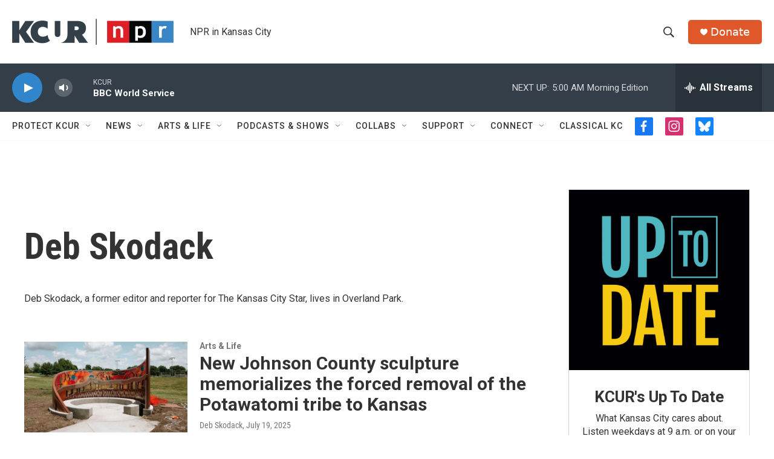

--- FILE ---
content_type: text/html; charset=utf-8
request_url: https://www.google.com/recaptcha/api2/aframe
body_size: 267
content:
<!DOCTYPE HTML><html><head><meta http-equiv="content-type" content="text/html; charset=UTF-8"></head><body><script nonce="J6Fn7urPxTrResahJ3yiVQ">/** Anti-fraud and anti-abuse applications only. See google.com/recaptcha */ try{var clients={'sodar':'https://pagead2.googlesyndication.com/pagead/sodar?'};window.addEventListener("message",function(a){try{if(a.source===window.parent){var b=JSON.parse(a.data);var c=clients[b['id']];if(c){var d=document.createElement('img');d.src=c+b['params']+'&rc='+(localStorage.getItem("rc::a")?sessionStorage.getItem("rc::b"):"");window.document.body.appendChild(d);sessionStorage.setItem("rc::e",parseInt(sessionStorage.getItem("rc::e")||0)+1);localStorage.setItem("rc::h",'1768546923128');}}}catch(b){}});window.parent.postMessage("_grecaptcha_ready", "*");}catch(b){}</script></body></html>